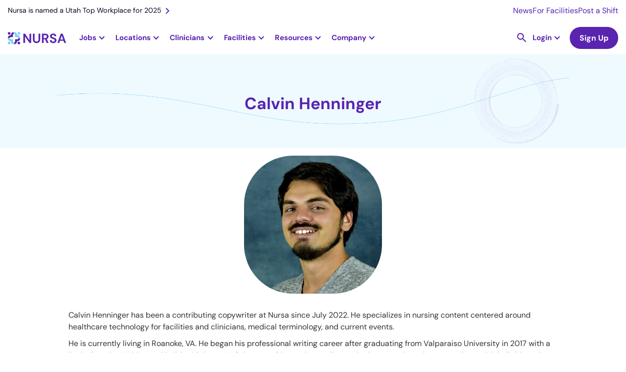

--- FILE ---
content_type: image/svg+xml
request_url: https://cdn.prod.website-files.com/636e7f8063d6538dea5ca1e4/65160cb543a62b395bb5c5f4_facilities.svg
body_size: 72
content:
<svg width="32" height="32" viewBox="0 0 32 32" fill="none" xmlns="http://www.w3.org/2000/svg">
<g id="facilities">
<path id="facilities_2" fill-rule="evenodd" clip-rule="evenodd" d="M16.0004 8.7273V2.90912H30.5459V29.0909H1.45499V8.7273H16.0004ZM24.7277 26.1818H27.6368V23.2728H24.7277V26.1818ZM24.7277 20.3637H27.6368V17.4546H24.7277V20.3637ZM24.7277 14.5455H27.6368V11.6364H24.7277V14.5455ZM24.7277 8.7273H27.6368V5.81821H24.7277V8.7273ZM18.9095 26.1818H21.8186V23.2728H18.9095V26.1818ZM18.9095 20.3637H21.8186V17.4546H18.9095V20.3637ZM18.9095 14.5455H21.8186V11.6364H18.9095V14.5455ZM18.9095 8.7273H21.8186V5.81821H18.9095V8.7273ZM4.36408 26.1818H16.0004V23.2728H13.0914V20.3637H16.0004V17.4546H13.0914V14.5455H16.0004V11.6364H4.36408V26.1818ZM7.27317 14.5455H10.1823V17.4546H7.27317V14.5455ZM7.27317 20.3637H10.1823V23.2728H7.27317V20.3637Z" fill="#5924B0"/>
</g>
</svg>


--- FILE ---
content_type: image/svg+xml
request_url: https://cdn.prod.website-files.com/636e7f8063d6538dea5ca1e4/63a9ea35f3ba3785b4ff5619_abstract-line.svg
body_size: 20848
content:
<svg width="1351" height="1208" viewBox="0 0 1351 1208" fill="none" xmlns="http://www.w3.org/2000/svg">
<path fill-rule="evenodd" clip-rule="evenodd" d="M916.907 1145.66C898.421 1162.04 877.618 1180.47 856.082 1192.6C836.824 1203.37 818.763 1208.06 801.213 1207.22C796.239 1206.98 791.537 1206.33 786.693 1205.12C783.787 1204.46 780.879 1203.51 777.971 1202.57C771.048 1200.28 764.117 1197.15 756.626 1192.93C742.894 1185.31 729.558 1175.34 716.777 1165.64L716.498 1165.37C715.851 1165.01 715.203 1164.52 714.554 1164.04C714.23 1163.79 713.906 1163.55 713.582 1163.32C700.523 1153.49 688.854 1144.75 676.37 1137.81C669.573 1133.99 662.919 1130.87 656.547 1128.57C649.76 1126.14 643.118 1124.54 636.343 1123.76C624.592 1122.47 612.029 1123.39 597.827 1126.95C584.867 1130.22 571.23 1135.28 560.21 1139.5L557.455 1140.49C544.645 1145.42 531.283 1150.34 518.043 1153.2C502.598 1156.63 486.581 1157.58 470.408 1156.04C454.511 1154.51 438.874 1150.9 423.497 1145.08C408.675 1139.54 394.254 1132.2 380.372 1123.06C366.212 1113.78 352.869 1102.85 340.759 1090.52C329.345 1078.88 318.471 1065.72 308.418 1051.45C299.204 1038.42 290.252 1023.58 281.844 1007.65C267.269 979.752 254.462 948.258 242.996 911.374C240.732 904.218 238.466 896.785 236.481 889.903L235.913 887.838C231.378 872.56 226.563 856.732 220.925 841.738C216.837 830.871 212.899 821.52 208.693 813.275C195.793 787.713 179.051 765.629 160.083 741.355C150.18 728.738 142.229 718.452 134.275 707.751C102.737 665.086 76.0002 618.109 54.7672 568.193C33.5333 518.14 18.3594 465.696 9.67127 412.375C7.49485 398.459 5.59364 384.402 4.24599 370.48C2.15908 350.079 1.03488 329.12 0.877617 308.153C0.80727 298.773 0.884419 290.634 1.10482 283.183C1.88652 258.484 4.31955 232.946 16.8742 212.435C22.3342 203.704 29.3218 196.064 37.8392 189.793C45.6702 184.078 54.8896 179.319 65.0842 175.656C85.8857 168.051 109.073 165.394 126.881 163.881C174.922 159.796 218.418 157.538 260.13 156.949C267.312 156.758 274.771 156.702 281.954 156.648L286.926 156.611L287.132 156.608C308.062 156.313 329.537 156.011 350.73 154.615C376.686 152.765 398.902 149.563 418.481 144.726C441.783 139.033 466.441 129.882 493.97 116.846C518.885 105.072 544.059 91.0883 566.206 78.7827C567.306 78.1541 568.44 77.5253 569.574 76.8964C570.71 76.2668 571.846 75.6371 572.947 75.0076L573.222 74.8676C574.391 74.2383 575.56 73.5745 576.729 72.9108C577.898 72.2465 579.068 71.5823 580.238 70.9525C612.842 53.0507 651.644 32.7573 691.048 19.0809C733.758 4.13806 772.255 -1.66855 808.605 1.09371C825.191 2.34874 841.513 5.26123 858.264 10.1017C873.491 14.4018 889.143 20.0782 905.774 27.4025C936.82 41.1024 967.48 58.8056 997.17 75.9644L997.448 76.1001L998.139 76.5006C1028.77 94.2433 1063.48 114.347 1098.96 129.552C1114.76 136.055 1128.89 140.915 1142.31 144.539C1155.46 148.027 1169.44 150.957 1182.58 153.618L1183.13 153.751C1183.98 153.926 1184.82 154.1 1185.66 154.274C1203.54 157.964 1221.85 161.742 1238.9 167.542C1248.74 170.917 1257.33 174.577 1265.1 178.795C1273.83 183.419 1281.61 188.741 1288.84 195.17C1303.3 207.891 1315.58 224.49 1325.4 244.695C1333.82 262.151 1340.05 282.245 1344.22 304.147C1347.68 323.158 1349.76 342.179 1350.17 360.799C1350.59 379.557 1349.49 398.74 1347.01 418.071C1343.88 442.235 1338.27 467.935 1329.64 496.693C1320.88 525.866 1310.05 555.054 1296.75 586.192C1285.21 612.902 1272.56 639.759 1256.77 671.053C1241.25 701.38 1230.24 725.328 1223.11 750.625C1219.34 763.759 1216.82 777.159 1215.26 791.241C1213.72 805.737 1213.42 821.051 1214.24 838.151C1215.53 862.833 1219.18 889.982 1225.36 921.112C1230.81 948.384 1237.64 975.371 1244.89 1002.77C1245.32 1004.28 1245.74 1005.8 1246.17 1007.45L1246.31 1007.86C1246.74 1009.51 1247.17 1011.17 1247.59 1012.68C1249.44 1019.15 1251.29 1026.31 1253.14 1033.88C1257.98 1052.88 1261.01 1070.24 1261.95 1085.55C1263.05 1102.78 1261.64 1117.83 1257.73 1130.27C1253.14 1144.93 1245.22 1156.3 1234.22 1164.11C1226.94 1169.27 1218.4 1172.5 1209.15 1173.68C1200.87 1174.7 1191.89 1173.94 1182.2 1171.53C1180.26 1171 1178.05 1170.32 1175.97 1169.65C1169.19 1167.49 1162.26 1164.37 1155.32 1160.7C1147 1156.21 1138.81 1150.89 1131.17 1144.74C1127.06 1141.42 1122.96 1137.99 1118.94 1134.63C1118.33 1134.13 1117.73 1133.62 1117.13 1133.12L1116.85 1132.85C1116.22 1132.37 1115.63 1131.86 1115.04 1131.34C1114.45 1130.83 1113.86 1130.32 1113.24 1129.84C1112.51 1129.23 1111.78 1128.61 1111.05 1127.99C1100.76 1119.28 1089.31 1109.6 1077.53 1101.97C1074.75 1100.19 1072.11 1098.56 1069.48 1097.06C1066.56 1095.29 1063.51 1093.79 1060.46 1092.44C1059.77 1092.03 1059.08 1091.76 1058.38 1091.49L1058.38 1091.49C1058.11 1091.35 1057.83 1091.25 1057.55 1091.15C1057.28 1091.05 1057 1090.95 1056.72 1090.81C1050.21 1088.24 1044.12 1086.63 1037.9 1085.71C1026.83 1084.14 1016.06 1084.63 1005.17 1087.47C995.106 1090.03 985.192 1094.24 974.603 1100.53C954.386 1112.41 934.626 1129.94 917.061 1145.52L916.907 1145.66ZM757.308 1191.69C764.659 1195.77 771.59 1198.89 778.376 1201.19C781.145 1202.13 783.914 1202.94 786.543 1203.47C791.109 1204.54 795.673 1205.19 800.371 1205.44C818.061 1206.54 835.845 1201.86 854.966 1191.23C875.875 1179.49 895.773 1161.96 915.122 1144.84L916.357 1143.73C934.745 1127.45 953.82 1110.62 973.625 1099.02C984.489 1092.59 994.679 1088.24 1004.47 1085.82C1015.77 1082.84 1026.68 1082.34 1037.75 1084.05C1044.25 1084.97 1050.61 1086.72 1057.13 1089.43C1057.47 1089.56 1057.78 1089.7 1058.09 1089.83C1058.41 1089.97 1058.72 1090.11 1059.06 1090.24C1059.34 1090.38 1059.65 1090.51 1059.97 1090.65C1060.28 1090.78 1060.59 1090.92 1060.87 1091.05C1063.78 1092.41 1066.83 1093.91 1070.02 1095.68C1072.65 1097.17 1075.57 1098.95 1078.34 1100.72C1090.56 1108.63 1102.24 1118.47 1114.19 1128.73C1119.62 1133.38 1126.01 1138.85 1132.13 1143.63C1139.77 1149.64 1147.82 1154.96 1156 1159.45C1162.8 1163.13 1169.59 1165.97 1176.1 1168.13C1178.18 1168.8 1180.11 1169.34 1182.05 1169.88C1191.46 1172.29 1200.45 1173.05 1208.45 1172.03C1217.42 1170.99 1225.69 1167.76 1232.97 1162.74C1253.17 1148.38 1262.37 1122.37 1260.02 1085.28C1259.07 1069.57 1256.04 1052.21 1251.2 1033.76C1249.5 1027.43 1247.65 1020.4 1245.66 1012.56L1244.38 1007.6L1243.1 1002.64C1236.27 977.036 1229.3 949.499 1223.42 920.988C1217.25 890.41 1213.59 863.262 1212.3 837.751C1211.48 821.342 1211.78 806.027 1213.33 790.704C1214.88 776.621 1217.54 763.22 1221.31 749.673C1224.67 737.233 1229.41 724.506 1235.38 710.805C1240 700.148 1245.71 688.242 1254.97 669.825C1270.62 638.946 1283.26 611.951 1294.8 585.103C1308.38 553.273 1319.07 524.086 1327.56 495.881C1336.19 467.123 1341.8 441.561 1344.93 417.397C1347.41 398.203 1348.38 379.021 1347.96 360.264C1347.54 341.23 1345.46 322.209 1342.01 303.888C1337.98 282.122 1331.75 262.305 1323.33 244.849C1314.07 224.778 1301.92 208.177 1287.32 195.458C1280.37 189.44 1272.6 184.119 1263.72 179.219C1255.95 175.139 1247.36 171.479 1237.67 168.103C1219.84 162.044 1200.67 158.192 1182.17 154.477L1182.03 154.449L1181.48 154.315C1168.34 151.655 1154.36 148.725 1141.08 145.238C1126.96 141.344 1112.69 136.484 1097.59 130.252C1062.67 115.754 1028.96 96.2801 996.352 77.3499L994.825 76.3957C965.69 59.5088 935.446 42.0783 904.955 28.6502C887.908 21.191 872.394 15.5136 857.721 11.3472C840.555 6.50996 824.372 3.5964 808.339 2.47517C772.126 -0.426018 733.907 5.51649 691.472 20.3193C651.518 34.4136 613.128 54.428 580.799 72.1898L577.498 74.0079C575.205 75.3126 572.79 76.6183 570.374 77.924C569.167 78.5768 567.959 79.2295 566.767 79.8821C544.621 92.3256 519.447 106.309 494.532 118.084C467.003 131.119 442.207 140.272 418.767 146.103C398.499 151.083 376.283 154.285 350.741 155.994C328.098 157.543 305.308 157.852 281.964 158.027C274.781 158.081 267.322 158.137 260.141 158.329C218.566 158.917 174.932 161.175 127.029 165.259C109.221 166.772 86.1733 169.566 65.5089 177.032C55.1761 180.696 46.233 185.453 38.6773 191.028C30.297 197.161 23.4465 204.661 17.9865 213.393C5.56787 233.626 3.13376 259.027 2.34998 283.449C1.46016 312.149 2.50826 341.386 5.35101 370.472C6.83782 384.531 8.87714 398.586 11.1896 412.226C19.7385 465.409 34.9125 517.853 56.1454 567.769C77.099 617.273 103.834 664.112 135.513 707.052C143.467 717.753 151.418 728.039 161.321 740.656C179.589 763.694 197.028 786.6 210.07 812.713C214.418 821.371 218.356 830.722 222.303 841.314C227.251 854.592 231.459 868.407 235.573 881.914C236.147 883.8 236.72 885.68 237.292 887.552L237.859 889.479C238.425 891.268 238.956 893.057 239.488 894.847C240.019 896.636 240.551 898.425 241.117 900.214L241.259 900.765C241.844 902.794 242.477 904.822 243.102 906.822C243.537 908.215 243.967 909.594 244.374 910.95C255.7 947.559 268.367 978.916 283.083 1007.08C291.491 1023.02 300.303 1037.72 309.518 1050.75C319.571 1065.02 330.305 1078.05 341.72 1089.69C353.69 1101.74 366.757 1112.68 380.777 1121.81C394.382 1130.82 408.665 1138.16 423.348 1143.57C438.448 1149.38 454.223 1152.99 469.844 1154.53C486.154 1155.92 502.033 1154.98 516.927 1151.69C530.993 1148.55 545.044 1143.34 558.543 1138.28L558.957 1138.13C560.05 1137.73 561.154 1137.31 562.27 1136.9C573.108 1132.84 584.973 1128.4 596.849 1125.44C611.327 1121.88 624.027 1120.82 635.78 1122.25C642.692 1123.02 649.612 1124.76 656.814 1127.33C663.324 1129.63 670.254 1132.75 677.191 1136.7C689.675 1143.64 701.482 1152.38 714.402 1162.21C715.05 1162.58 715.698 1163.06 716.347 1163.55C716.671 1163.79 716.995 1164.03 717.319 1164.26C730.656 1174.37 743.713 1184.06 757.308 1191.69ZM800.922 1155.14C809.228 1154.23 817.104 1152.34 825.253 1149.19C832.98 1146.17 840.56 1142.32 848.415 1137.62C864.263 1127.79 880.233 1115.29 895.499 1103.07L896.9 1101.93C915.108 1087.44 934.018 1072.53 953.385 1062.11C964.051 1056.4 974.025 1052.39 983.869 1049.92C994.699 1047.31 1005.26 1046.67 1016.26 1047.85C1041.51 1050.9 1063.17 1065.23 1083.99 1079.14C1090.08 1083.18 1097.02 1087.77 1103.53 1091.66C1112.44 1097.08 1130.27 1106.51 1150.16 1109.46C1168.21 1112 1183.83 1108.65 1196.3 1099.27C1206.38 1091.59 1213.91 1080.84 1218.32 1067.3C1222.18 1055.45 1223.76 1041.65 1223.22 1026.04C1222.69 1011.69 1220.18 995.806 1215.68 977.688C1213.5 968.84 1211.18 960.274 1207.99 948.76L1206.11 941.598C1193.35 894.415 1180.3 845.546 1175 796.338C1171.82 766.672 1172.05 740.92 1175.95 715.423C1179.3 693.025 1185.19 670.326 1195.53 639.856C1217.86 573.696 1233.54 522.782 1246.42 474.422C1252.73 450.876 1259.02 425.783 1259.68 400.732C1259.38 398.764 1259.37 397.075 1259.36 395.668C1259.38 379.627 1257.44 365.149 1253.25 351.109C1251.94 346.617 1250.36 342.266 1248.5 337.778C1246.63 333.148 1244.48 328.662 1242.05 323.755C1240.32 320.354 1238.46 316.953 1236.48 313.325L1236.05 312.543C1228.48 299.233 1218.94 286.218 1207.72 273.779C1196.49 261.059 1182.87 248.497 1167.28 236.232C1156.37 227.59 1143.21 220.653 1127.25 215.004C1113.4 210.183 1099.14 206.772 1083.19 203.092C1074.02 201.05 1063.72 198.595 1053.97 195.854C1043.24 192.839 1032.22 189.122 1020.49 184.145C996.403 174.344 972.841 161.945 949.964 149.905L948.934 149.363L946.672 148.255C922.906 135.769 898.293 122.868 873.561 113.063C860.135 107.676 847.424 103.691 834.86 100.549C821.45 97.2722 808.332 95.4006 794.519 94.8007C766.329 93.605 736.778 98.7515 704.038 110.676C673.124 122.024 643.37 137.584 618.534 151.419L609.694 156.41L604.643 159.263L602.929 160.211L602.927 160.212C581.293 172.183 559.007 184.515 536.577 195.513C508.921 209.088 484.058 219.265 460.58 226.336C440.478 232.537 417.97 237.49 391.793 241.485C369.978 244.885 347.593 247.305 325.911 249.578L321.969 250.03C319.857 250.186 317.745 250.483 315.634 250.781L315.493 250.782C313.1 251.081 310.566 251.381 308.031 251.541C285.112 254.083 261.951 257.119 239.465 260.066L238.496 260.193C237.272 260.354 236.05 260.514 234.83 260.673L225.54 261.869C219.753 262.608 213.865 263.369 207.936 264.135L207.908 264.139L207.888 264.142C198.256 265.386 188.521 266.644 178.946 267.847C163.319 269.652 146.712 272.169 131.393 277.49C114.107 283.529 101.775 292.487 93.5532 304.649C88.9543 311.438 85.3522 319.626 82.7501 329.636C80.4225 338.659 79.2241 347.955 78.3022 356.545C76.6046 374.428 75.7534 392.445 75.8853 410.032C75.9792 422.555 76.5012 435.778 77.4668 451.811C79.3032 471.215 82.5527 491.172 87.3511 510.976C91.8591 529.656 97.7803 548.889 104.831 568.395C117.916 603.474 134.952 639.227 157.078 677.475C163.93 689.243 171.067 701.431 179.041 712.628C182.458 717.386 185.733 721.865 188.722 725.923L189.719 727.322L190.005 727.716L190.005 727.716C203.014 745.646 216.426 764.131 227.762 783.602C233.188 793.13 237.761 801.679 242.055 810.652C249.351 825.372 256.092 841.08 261.829 854.545C263.86 859.312 265.706 863.538 267.394 867.403L267.394 867.404L267.398 867.412C268.689 870.367 269.887 873.111 271.005 875.724C286.057 909.944 301.354 939.378 317.755 965.708C327.025 980.554 336.712 994.552 346.67 1007.28C356.772 1020.29 367.999 1033.01 380.067 1045.16C386.454 1051.45 393.264 1057.59 400.211 1063.31C417.791 1077.81 436.478 1089.49 455.847 1098.21C469.702 1104.43 483.828 1109.11 497.799 1112.1C512.477 1115.23 526.857 1116.39 540.801 1115.58C553.292 1114.94 566.033 1112.61 578.405 1110.33L579.79 1110.08L582.182 1109.64L583.215 1109.45C604.706 1105.4 627.015 1101.2 650.2 1104.63C672.628 1107.98 692.997 1118.52 712.66 1128.78L712.943 1128.92L717.611 1131.42L722.28 1133.92C734.303 1140.16 747.313 1146.39 760.307 1150.52C775.276 1154.91 788.251 1156.5 800.922 1155.14ZM382.319 1044.87C371.104 1033.69 359.877 1020.97 349.065 1007.12C339.247 994.393 329.56 980.394 320.291 965.689C304.317 939.919 289.02 910.485 273.683 875.844C272.706 873.579 271.691 871.26 270.633 868.841L270.633 868.841C268.743 864.52 266.714 859.881 264.507 854.666L262.931 851.16L262.93 851.019C257.194 837.695 251.173 823.951 244.732 810.632C240.152 801.098 235.436 792.269 230.298 783.583C218.962 764.113 205.551 745.628 192.542 727.699L192.255 727.303L191.258 725.904C188.268 721.705 184.993 717.227 181.577 712.609C173.604 701.553 166.752 689.785 159.756 677.595C137.63 639.348 120.596 603.876 107.652 568.796C100.606 549.853 94.6844 530.62 90.1732 511.517C85.5157 491.712 82.1252 471.757 80.4308 452.492C77.5175 420.995 77.6995 388.912 80.8436 357.229C81.7665 348.78 82.8251 339.626 85.1517 330.462C87.7548 320.593 91.217 312.547 95.817 305.899C104.04 293.877 116.233 285.202 133.096 279.166C148.133 273.847 164.742 271.471 180.368 269.665C188.789 268.607 197.293 267.507 205.766 266.411L205.771 266.41L205.778 266.409C212.883 265.49 219.967 264.574 226.962 263.687L234.283 262.788C258.211 259.513 283.972 256.224 309.454 253.36C312.153 252.98 314.911 252.714 317.616 252.454L317.619 252.454C319.144 252.307 320.653 252.161 322.125 251.998L323.392 251.848C344.933 249.576 369.29 247.001 393.215 243.304C418.549 239.455 441.056 234.503 462.144 228.153C485.902 220.939 510.766 210.763 538.281 197.189C562.427 185.329 586.703 171.92 611.398 158.086L620.237 153.095C644.932 139.261 674.404 123.562 705.459 112.354C738.06 100.571 767.611 95.4246 795.518 96.4817C808.626 97.0869 821.743 98.8178 835.576 102.091C847.151 104.818 859.438 108.666 873.993 114.326C898.301 123.993 922.206 136.337 948.66 150.35L950.301 151.223C971.825 162.666 996.118 175.581 1020.93 185.549C1032.8 190.384 1043.82 194.101 1054.55 197.257C1063.3 199.724 1072.9 202.044 1083.77 204.495L1086.87 205.175C1087.49 205.325 1088.11 205.474 1088.73 205.624L1090.06 205.945C1102.63 208.971 1115.57 212.088 1127.68 216.407C1143.5 221.917 1156.52 228.714 1167.43 237.356C1182.45 249.204 1196.07 261.766 1207.73 274.624C1219.24 287.623 1228.77 300.638 1235.91 313.248C1238.2 317.171 1240.2 320.814 1241.92 324.46C1244.35 329.226 1246.49 333.853 1248.22 338.343C1249.94 342.832 1251.53 347.182 1252.97 351.674C1256.87 365.153 1258.95 379.068 1259.06 393.982L1259.08 395.811C1259.09 397.359 1259.1 398.907 1258.97 400.596C1258.31 424.522 1252.29 448.91 1245.71 473.865C1232.83 522.224 1217.15 573.138 1194.82 639.298C1184.35 670.614 1178.32 693.173 1175.1 715.007C1171.35 740.644 1170.97 766.397 1174.16 796.203C1179.46 845.693 1192.65 894.702 1205.4 942.025L1207.14 948.625C1209.75 958.456 1212.08 967.303 1214.69 977.555C1219.19 995.673 1221.7 1011.27 1222.23 1025.62C1222.91 1041.09 1221.33 1054.75 1217.47 1066.46C1213.2 1079.72 1205.95 1090.19 1195.86 1097.86C1183.53 1107.1 1168.34 1110.45 1150.57 1107.91C1132.23 1105.23 1115.4 1096.92 1104.36 1090.25C1097.57 1086.08 1090.63 1081.63 1084.82 1077.73L1084.68 1077.59L1084.48 1077.45C1063.44 1063.58 1041.83 1049.34 1016.53 1046.16C1005.53 1044.83 994.826 1045.48 983.857 1048.23C974.152 1050.56 964.037 1054.57 953.09 1060.42C934.05 1070.59 915.58 1085.18 897.644 1099.35L897.641 1099.35L896.325 1100.39L894.924 1101.53L893.082 1102.98L893.079 1102.99C878.383 1114.61 863.192 1126.63 847.98 1135.93C840.126 1140.77 832.545 1144.49 824.959 1147.5C816.81 1150.66 808.934 1152.54 800.768 1153.45C788.096 1154.67 775.263 1153.22 761.281 1148.82C748.287 1144.7 735.418 1138.46 723.395 1132.36L723.391 1132.36C721.836 1131.53 720.281 1130.7 718.586 1129.86C717.03 1129.03 715.474 1128.2 713.777 1127.37C695.104 1117.52 673.885 1106.42 650.751 1102.94C627.053 1099.45 604.259 1103.71 582.31 1107.95C567.677 1110.73 554.451 1113.23 541.07 1113.89C527.408 1114.69 513.028 1113.54 498.35 1110.41C484.521 1107.56 470.395 1102.88 456.539 1096.51C437.594 1087.93 419.191 1076.53 401.894 1062.31C395.09 1056.87 388.565 1051.01 382.319 1044.87ZM835.655 1084.1C825.326 1091.38 811.404 1100.43 796.306 1106.46C773.73 1115.28 752.256 1117.31 727.27 1112.45C718.167 1110.9 709.057 1108.38 699.481 1105.74C697.968 1105.32 696.443 1104.9 694.905 1104.48L688.979 1102.79C679.44 1100.12 669.758 1097.45 659.792 1095.51C642.751 1092.26 626.136 1090.93 610.066 1089.64L608.837 1089.55L607.971 1089.41L607.371 1089.36C592.223 1088.19 575.138 1086.87 558.46 1083.58C533.327 1078.43 507.869 1068.38 482.52 1053.72C458.764 1039.91 435.847 1022.48 414.492 1001.88C396.044 984.277 378.448 964.94 360.397 942.577C359.492 941.434 358.575 940.281 357.651 939.118L357.624 939.085L357.623 939.083C353.8 934.273 349.845 929.296 345.982 924.225C327.774 900.277 308.673 872.442 287.8 839.14C283.276 832.107 278.459 824.356 273.493 816.028L273.346 815.741C265.608 803.108 257.578 790.044 249.407 777.414C244.155 769.378 238.32 760.624 232.05 751.441C230.125 748.736 227.993 745.703 225.74 742.498C222.019 737.207 217.968 731.445 213.975 725.906L211.059 721.746C201.149 707.975 190.946 693.63 181.751 679.133C173.286 665.784 167.55 650.828 163.869 640.761C153.561 612.427 146.897 589.258 142.699 567.945C139.116 551.675 137.262 535.248 137.142 519.241C137.081 511.165 137.456 503.375 138.261 495.437C140.425 476.239 144.32 457.173 149.952 438.96C152.764 429.276 156.574 418.143 164.725 408.852C170.874 401.883 179.344 396.628 190.564 392.794C199.764 389.65 209.652 387.856 219.298 386.105L220.223 385.937L221.375 385.785L221.808 385.781C254.503 380.056 287.183 372.311 316.119 365.316C318.933 364.669 321.775 363.993 324.631 363.315L324.635 363.314L324.645 363.311C328.36 362.429 332.101 361.54 335.842 360.697L336.131 360.695L349.52 357.566C373.563 352.05 399.334 346.088 425.096 338.972C453.594 331.259 477.908 323.433 499.479 315.195C553.696 294.598 605.114 266.234 657.387 236.422C693.576 215.815 732.659 196.486 773.314 194.45C783.692 193.795 794.081 194.438 804.765 195.945C814.294 197.315 824.262 199.548 835.247 202.783C854.296 208.412 872.398 215.973 891.554 223.975L891.556 223.976L892.954 224.559L899.32 227.252C907.856 230.938 916.827 234.764 925.794 238.158C935.484 241.835 942.136 244.237 948.063 246.067C951.821 247.193 955.579 248.318 959.193 249.445C959.915 249.656 960.602 249.867 961.288 250.078L961.288 250.078L961.289 250.078C961.976 250.289 962.662 250.501 963.385 250.712L964.542 251.136L964.877 251.237C984.719 257.257 1005.12 263.444 1022.84 275.071C1034.73 282.77 1047.61 289.451 1062.08 295.4C1074.67 300.642 1086.95 304.732 1097.8 308.256L1097.94 308.255L1097.94 308.255L1097.94 308.255C1100.11 308.96 1102.28 309.665 1104.3 310.37L1104.45 310.369C1105.1 310.597 1105.74 310.809 1106.37 311.016C1106.72 311.131 1107.06 311.244 1107.41 311.357C1108.39 311.674 1109.36 311.991 1110.38 312.344C1121.51 316.154 1132.94 320.972 1142.09 329.556C1152.4 339.719 1158.42 353.374 1160.28 371.099C1162.6 391.705 1157.86 413.229 1153.26 434.031L1151.86 440.675C1141.13 489.934 1132.87 542.347 1126.67 600.658C1123.84 627.503 1123.01 650.585 1123.9 673.364C1124.8 697.73 1127.87 722.369 1133.12 748.721C1140.61 786.594 1151.43 824.587 1161.94 861.283L1165.05 872.509L1165.06 872.797C1165.36 873.845 1165.67 874.888 1165.98 875.928L1166.02 876.082L1166.03 876.092C1167.47 880.998 1168.9 885.844 1170.24 890.786L1170.98 893.232C1171.14 893.819 1171.3 894.407 1171.47 894.996L1171.81 896.242L1171.87 896.471L1171.88 896.483L1171.88 896.5C1173.83 903.537 1175.83 910.762 1177.51 917.988C1181.67 934.687 1183.66 949.67 1183.91 963.658L1183.91 964.379C1184.02 978.079 1182.09 990.64 1178.14 1001.77C1173.62 1014.5 1166.63 1024.94 1157.17 1032.51C1146.42 1041.38 1132.75 1046.1 1116.75 1046.51C1105.07 1046.89 1092.65 1044.96 1079.64 1041.16C1077.62 1040.6 1075.6 1040.04 1073.57 1039.33L1070.97 1038.49C1066.72 1037.11 1062.2 1035.32 1056.31 1032.99L1055.93 1032.83C1054.89 1032.41 1053.88 1032 1052.9 1031.59L1052.89 1031.59C1051.54 1031.03 1050.24 1030.49 1048.98 1030L1048.58 1029.84C1030.48 1022.52 1011.8 1014.98 991.315 1013.27C988.14 1013.01 984.966 1012.89 981.793 1012.91C972.852 1012.98 963.92 1014.2 954.418 1016.43C942.901 1019.26 931.396 1023.53 919.183 1029.68C898.061 1040.07 877.688 1054.22 860.187 1066.75C857.607 1068.5 855.028 1070.39 852.45 1072.28L852.44 1072.29C847.42 1075.93 841.825 1079.87 835.655 1084.1ZM279.409 824.155L279.41 824.157L279.411 824.159C282.246 828.773 285.356 833.836 288.519 838.846C309.1 871.718 328.056 899.41 347.133 923.928C351.94 930.238 356.745 936.403 361.549 942.28C379.453 964.355 397.049 983.693 415.497 1001.29C436.852 1021.9 459.625 1039.32 483.236 1052.99C508.44 1067.66 533.897 1077.56 558.886 1082.71C574.416 1085.95 589.796 1087.15 605.959 1088.42L607.532 1088.55L609.552 1088.68L610.788 1088.78C626.711 1090.06 643.183 1091.4 660.218 1094.64C670.426 1096.55 680.642 1099.43 690.447 1102.19L690.995 1102.34L695.475 1103.61C706.748 1106.84 717.299 1109.79 727.84 1111.58C753.111 1115.87 774.297 1113.98 796.441 1105.16C810.389 1099.72 823.45 1091.25 835.502 1082.94C839.95 1079.88 844.541 1076.67 848.988 1073.47L853.004 1070.55C855.155 1068.95 857.307 1067.35 859.602 1065.74C878.106 1052.34 898.05 1038.63 918.598 1028.53C931.098 1022.23 942.747 1017.96 954.264 1015.14C964.054 1012.9 973.131 1011.68 982.072 1011.61C985.389 1011.58 988.707 1011.7 991.882 1011.97C1011.92 1013.63 1030.12 1020.93 1047.87 1028.05C1048.53 1028.31 1049.18 1028.58 1049.84 1028.84C1052.16 1029.83 1054.47 1030.82 1056.64 1031.67C1062.28 1033.94 1067.2 1035.78 1071.68 1037.33L1074.28 1038.18C1075.49 1038.51 1076.7 1038.9 1077.88 1039.28L1077.89 1039.28C1078.68 1039.53 1079.46 1039.78 1080.21 1040.01C1093.36 1043.8 1105.64 1045.58 1116.74 1045.21C1132.45 1044.81 1145.69 1040.24 1156.3 1031.65C1165.47 1024.22 1172.32 1014.08 1176.84 1001.5C1180.65 990.651 1182.58 978.234 1182.47 964.534L1182.47 963.813C1182.37 950.401 1180.24 935.563 1176.07 918.576C1175.77 917.429 1175.47 916.267 1175.16 915.086L1175.08 914.788C1173.28 907.897 1171.3 900.351 1168.8 891.373C1167.17 885.329 1165.39 879.141 1163.62 873.097L1163.32 872.089C1162.82 870.151 1162.27 868.258 1161.74 866.385C1161.31 864.92 1160.89 863.468 1160.5 862.015L1159.88 859.82C1149.55 823.805 1138.88 786.567 1131.53 749.166C1126.28 722.092 1123.21 697.454 1122.32 673.665C1121.28 650.742 1122.26 627.515 1125.08 600.67C1131.28 542.071 1139.54 489.658 1150.28 440.543L1151.67 433.898C1156.27 413.096 1160.87 391.718 1158.7 371.255C1156.69 353.531 1150.97 340.45 1140.94 330.863C1131.94 322.133 1120.08 317.607 1109.81 313.935C1107.44 313.092 1105.06 312.329 1102.57 311.528L1101.52 311.19C1101.01 311.027 1100.5 310.861 1099.98 310.691L1097.23 309.847C1086.39 306.322 1074.1 302.232 1061.37 296.992C1046.61 290.757 1033.87 283.93 1022.13 276.374C1003.64 264.439 982.189 258.114 963.158 252.502L963.157 252.502L962.966 252.445L959.352 251.319C957.272 250.616 955.105 249.959 952.923 249.297L952.916 249.295L952.911 249.293C951.151 248.759 949.383 248.223 947.642 247.657C940.704 245.546 933.328 242.861 925.229 239.749C916.261 236.211 907.291 232.528 898.61 228.844L893.981 226.859L892.535 226.252L892.534 226.252L892.534 226.252C872.815 217.974 854.153 210.14 834.682 204.373C823.697 201.139 813.873 198.905 804.488 197.533C793.805 196.027 783.705 195.526 773.325 196.036C732.96 198.214 694.164 217.397 658.119 237.858C635.571 250.574 607.567 266.36 580.27 280.41C550.531 295.631 524.228 307.51 499.923 316.634C477.921 325.164 453.461 332.846 425.396 340.556C401.448 347.007 377.88 352.554 355.063 357.923L355.06 357.924C353.743 358.234 352.428 358.543 351.116 358.852L349.676 359.151C346.556 359.896 343.42 360.641 340.285 361.385C334.015 362.875 327.745 364.364 321.603 365.852L316.277 367.19C285.614 374.631 253.798 382.224 221.823 387.8L221.39 387.803C212.46 389.313 201.225 391.272 191.011 394.665C180.078 398.353 171.753 403.607 165.747 410.43C157.882 419.431 154.071 430.42 151.113 439.961C145.625 458.173 141.584 476.952 139.564 496.004C137.281 518.519 138.612 542.161 143.711 568.226C147.906 589.106 154.569 612.275 164.878 640.753C168.854 651.684 174.441 665.919 182.613 678.694C191.808 693.191 201.867 707.537 211.777 721.308L214.693 725.468C215.647 726.8 216.598 728.126 217.544 729.445L217.544 729.446L217.549 729.453C222.817 736.797 227.948 743.951 232.768 751.003C239.038 760.186 244.872 768.94 250.126 777.121C258.297 789.751 266.327 802.814 274.065 815.447L274.212 815.735C275.778 818.245 277.529 821.096 279.401 824.142L279.405 824.149L279.409 824.155ZM723.546 1064.9C734.001 1063.64 744.149 1060.63 754.723 1055.56C763.535 1051.23 772.485 1045.73 782.892 1038.01C789.195 1033.41 795.789 1028.22 802.234 1022.89C804.546 1020.96 807.135 1018.95 810 1016.74L810.011 1016.73C811.318 1015.72 812.682 1014.66 814.103 1013.55C846.782 988.186 897.263 958.433 952.849 960.806C967.446 961.431 981.912 964.26 995.788 967.094C996.526 967.235 997.301 967.376 998.076 967.517C998.851 967.658 999.626 967.799 1000.36 967.94C1009.07 969.638 1018.08 971.333 1027.08 972.44C1048.32 974.778 1078.23 973.672 1099.32 955.449C1107.52 948.19 1113.93 938.742 1118.42 927.4C1122.32 917.53 1124.45 905.911 1124.65 893.719C1124.89 885.786 1124.23 877.42 1122.69 868.325C1121.92 863.191 1120.84 857.764 1119.47 852.047C1117.97 845.457 1116.2 839.125 1114.51 833.048C1113.98 831.148 1113.46 829.272 1112.95 827.421C1107.35 808.076 1101.16 788.148 1095.27 769.54C1088.63 748.293 1081.22 724.261 1074.56 700.812C1067.6 676.19 1062.28 654.346 1058.14 633.668C1057.23 629.301 1056.43 624.934 1055.64 620.657L1055.61 620.505C1055.48 619.806 1055.35 619.109 1055.23 618.415C1052.15 600.961 1049.96 584.38 1048.36 567.796C1045.96 542.112 1045.19 518.177 1045.6 494.968C1046.15 469.262 1048.62 445.009 1053.01 420.89C1053.29 419.566 1053.58 418.095 1053.71 416.772L1053.71 416.625C1053.86 415.963 1053.96 415.265 1054.07 414.566C1054.17 413.868 1054.28 413.169 1054.42 412.507L1054.56 411.772C1057.82 394.71 1061.08 377.061 1058.01 360.194C1057.93 359.681 1057.81 359.167 1057.7 358.654C1057.59 358.141 1057.47 357.628 1057.39 357.114C1055.41 348.023 1051.96 340.559 1047.21 335.16C1042.75 330.2 1037.27 326.569 1030.76 324.415C1017.47 320.109 1001.12 322.14 989.934 324.134C976.686 326.436 959.313 329.063 941.771 328.754C923.048 328.307 906.954 324.609 892.75 317.372C879.433 310.569 865.237 304.36 850.603 298.742C850.449 298.682 850.297 298.624 850.147 298.567C849.961 298.496 849.777 298.428 849.595 298.36C849.38 298.281 849.167 298.203 848.956 298.125C848.102 297.813 847.283 297.513 846.464 297.157L846.168 297.013C845.416 296.743 844.675 296.473 843.939 296.204C843.299 295.969 842.663 295.735 842.027 295.501C840.66 294.997 839.294 294.494 837.891 293.99C822.079 288.528 807.313 285.114 793.153 283.751C777.518 282.253 762.639 283.246 747.631 286.736C725.119 292.046 703.097 303.667 682.55 315.424C625.459 348.311 577.74 372.902 532.492 392.776C490.622 411.155 446.087 427.938 391.977 445.528L391.672 445.629L391.671 445.629L391.666 445.63C354.69 457.78 312.758 471.558 271.382 481.388C270.94 481.391 270.646 481.541 270.353 481.69C270.059 481.839 269.764 481.841 269.47 481.843L268.881 481.994L268.031 482.201C257.7 484.711 247.021 487.305 238.6 492.943C232.88 496.805 228.343 501.098 224.687 504.944C216.789 513.081 210.511 521.059 205.265 529.177C193.463 547.33 187.286 568.82 187.455 591.437C187.499 597.312 187.832 602.303 188.453 606.557C189.078 611.252 190.145 615.944 191.507 620.634C193.928 628.988 197.676 637.478 202.456 645.961C216.642 670.382 233.613 692.726 251.47 715.357C252.437 716.598 253.442 717.84 254.446 719.081C255.45 720.321 256.454 721.562 257.422 722.803L257.57 722.949C259.057 724.7 260.397 726.452 261.737 728.205C262.967 729.73 264.199 731.284 265.442 732.853L265.458 732.874L265.459 732.875L265.462 732.878L265.462 732.878L265.462 732.878C267.067 734.904 268.694 736.957 270.367 739.009C272.301 741.491 274.273 744.01 276.245 746.528C278.217 749.047 280.189 751.566 282.124 754.048L283.017 755.216C285.398 758.283 287.779 761.349 290.308 764.415C295.787 771.458 300.965 778.03 305.919 784.318L305.922 784.321L305.928 784.329C308.777 787.945 311.552 791.467 314.268 794.931C338.076 825.008 358.453 849.53 378.224 871.853C402.009 898.699 424.738 922.321 448.042 944.031C489.603 982.787 531.533 1011.7 572.644 1029.75C602.664 1042.89 633.826 1051.18 663.063 1058.15L663.654 1058.3L665.152 1058.63C683.262 1062.68 704.058 1067.33 723.546 1064.9ZM189.93 606.987C186.185 579.256 192.024 552.041 206.304 530.05C211.694 521.638 218.121 513.806 225.58 506.112C228.797 502.71 233.186 498.271 239.199 494.26C247.698 488.57 258.496 485.981 269.056 483.448L269.628 483.311C269.923 483.308 270.364 483.158 270.657 483.009C270.951 482.86 271.246 482.858 271.541 482.856C313.061 472.878 354.992 459.101 391.967 446.951L392.282 446.848C446.832 428.961 491.661 412.175 533.09 393.946C578.339 374.073 626.058 349.481 683.442 316.445C702.519 305.287 725.128 293.221 748.081 287.908C762.647 284.421 777.38 283.429 793.015 284.927C807.175 286.29 821.793 289.705 837.31 295.17C841.275 296.538 844.687 297.801 848.312 299.142C848.875 299.351 849.444 299.561 850.021 299.774C864.212 305.249 878.408 311.458 892.167 318.258C906.666 325.493 922.908 329.336 941.926 329.781C959.027 330.24 975.959 327.763 990.384 325.158C1002.31 323.013 1017.77 321.281 1030.78 326.03C1037.13 328.039 1042.31 331.525 1046.48 336.194C1051.09 341.446 1054.38 348.618 1056.37 357.563C1056.4 357.75 1056.44 357.947 1056.48 358.149C1056.52 358.342 1056.56 358.539 1056.6 358.736C1056.67 359.139 1056.75 359.543 1056.83 359.909C1059.75 376.777 1056.2 395.016 1053.08 411.049C1052.66 413.402 1052.09 416.343 1051.52 419.285C1047.28 442.816 1044.81 467.069 1044.12 493.658C1043.55 516.133 1044.47 540.066 1046.88 566.632C1048.48 583.51 1050.67 600.384 1053.9 618.131C1054.82 623.412 1055.89 628.838 1056.97 634.117C1061.1 654.648 1066.42 676.639 1073.39 701.261C1079.14 721.633 1085.49 742.295 1091.83 762.369L1094.24 769.988C1100.13 788.596 1106.18 808.526 1111.92 827.87C1114.04 835.05 1116.46 843.698 1118.44 852.348C1119.81 857.919 1120.74 862.906 1121.51 867.894C1122.74 875.375 1123.24 882.421 1123.29 889.323L1123.31 892.408C1123.11 904.012 1120.98 915.484 1117.08 925.647C1112.74 936.842 1106.47 946.142 1098.42 953.252C1077.62 971.326 1048.3 972.428 1027.21 970.089C1016.58 968.847 1005.96 966.87 996.065 964.742L994.405 964.423L994.404 964.423C980.912 961.836 967.142 959.196 952.979 958.455C897.246 956.083 846.324 985.986 813.498 1011.49C811.088 1013.4 808.91 1015.11 806.905 1016.68L806.88 1016.7C804.993 1018.18 803.26 1019.54 801.629 1020.84L799.872 1022.32C794.158 1026.91 788.15 1031.66 782.287 1035.96C771.878 1043.53 762.93 1049.18 754.265 1053.36C743.985 1058.43 733.985 1061.44 723.528 1062.55C702.911 1065.05 680.91 1059.78 663.191 1055.51C635.873 1048.96 604.123 1040.97 572.92 1027.25C531.809 1009.2 489.879 980.288 448.466 941.677C425.311 920.114 402.435 896.492 378.797 869.645C359.77 848.198 339.54 823.675 314.988 792.723C307.547 783.232 299.511 773.011 291.03 762.353C290.761 762.012 290.491 761.67 290.22 761.326L289.621 760.567L289.617 760.562C287.517 757.902 285.355 755.163 283.291 752.424L282.249 751.11C280.39 748.776 278.532 746.405 276.673 744.034L276.672 744.032L276.67 744.03L276.669 744.029C274.808 741.656 272.948 739.283 271.088 736.947C270.345 736.071 269.638 735.159 268.931 734.246L268.93 734.245C268.223 733.333 267.516 732.42 266.773 731.545L266.328 731.108C264.989 729.502 263.649 727.75 262.458 726.143C259.185 722.055 255.613 717.529 252.339 713.294C234.629 690.662 217.512 668.466 203.474 644.044C198.844 636 195.245 627.803 192.828 619.89C191.323 615.789 190.405 611.389 189.93 606.987ZM697.729 982.051C706.931 979.752 715.969 975.374 725.433 968.465C734.158 962.007 742.428 954.513 749.515 947.77L749.663 947.62L749.932 947.37C755.31 942.353 760.834 937.202 766.649 932.479C796.946 907.725 836.544 894.049 875.359 894.799C885.12 895.021 894.887 896.125 903.483 897.097L903.629 897.114C904.048 897.157 904.466 897.2 904.882 897.244L906.423 897.404C916.063 898.41 925.024 899.344 933.979 899.413C950.337 899.588 973.363 896.739 989.906 881.899C993.45 878.602 996.693 874.861 999.338 870.679C1001.69 867.094 1003.6 863.363 1005.2 859.338C1008.41 851.138 1010.28 842.056 1010.5 832.838L1010.49 830.906L1010.47 828.973C1010.35 811.879 1005.76 795.116 1001.64 780.728C997.061 765.303 991.878 748.395 986.094 730.601C985.638 729.191 985.181 727.819 984.725 726.447C984.268 725.076 983.812 723.705 983.356 722.297C982.289 718.886 981.072 715.179 979.854 711.471L979.694 710.978C966.35 670.056 952.577 627.815 943.967 585.536C939.337 562.976 936.652 542.036 935.757 521.826C934.693 498.942 935.724 477.826 938.99 457.287C939.227 455.268 939.572 453.247 939.931 451.136L939.934 451.122C939.997 450.749 940.061 450.374 940.125 449.995C941.692 440.767 943.257 431.39 943.187 422.026C943.143 416.229 942.513 411.476 941.14 406.879C940.682 405.247 940.224 403.764 939.62 402.43C938.406 399.169 936.896 396.208 935.093 393.694C932.54 390.294 929.545 387.492 926.112 385.734C920.289 382.508 913.143 381.372 904.079 382.183C897.392 382.828 889.673 384.521 879.734 387.717C855.407 395.481 824.09 403.148 796.496 391.761C791.872 389.863 787.394 387.518 783.064 385.172C777.39 382.093 771.27 378.868 764.711 376.688C750.998 372.331 735.689 373.189 718.189 379.267C702.912 384.435 688.401 392.571 673.597 401.304C587.43 451.005 495.848 492.422 401.368 524.199C383.57 530.279 364.137 536.37 341.882 542.929L341.241 543.127L340.631 543.314L339.413 543.689L339.403 543.692C332.586 545.786 324.982 548.122 317.852 550.691C307.769 554.483 299.918 558.406 292.815 563.068C285.122 568.18 278.629 574.769 273.924 581.94C268.778 589.708 266.017 598.202 265.782 606.528L265.789 607.569C265.876 619.163 271.012 629.827 275.839 639.007C291.363 666.837 312.667 692.097 331.57 714.401L332.74 715.783L332.741 715.783C379.035 770.453 426.994 827.088 481.338 877.389C508.889 902.899 534.318 923.073 559.121 938.941C573.613 948.198 588.246 956.264 602.569 962.697C617.937 969.717 633.741 975.396 649.384 979.441C663.09 982.905 680.662 986.341 697.729 982.051ZM938.781 449.262L938.784 449.559C938.495 450.751 938.355 451.941 938.216 453.131L938.217 453.28C938.147 453.875 938.04 454.47 937.933 455.066C937.826 455.661 937.719 456.256 937.649 456.852C934.24 478.134 933.208 499.25 934.418 521.688C935.308 541.303 937.993 562.242 942.778 585.693C951.424 628.143 965.274 670.702 978.667 711.778C980.647 718.006 982.778 724.531 984.906 730.758L984.907 730.907C989.471 744.697 995.259 762.938 1000.45 781.034C1005.18 797.499 1009.78 815.005 1009.16 832.699C1008.93 841.62 1007.07 850.702 1003.86 858.753C1002.25 862.63 1000.35 866.361 998.291 869.795C995.643 873.68 992.697 877.418 989.152 880.567C973.055 895.255 950.325 897.953 934.116 897.777C924.599 897.7 915.075 896.73 905.848 895.61L904.062 895.475L903.339 895.395C894.744 894.44 885.191 893.379 875.644 893.161C836.679 892.116 796.784 905.942 766.044 931.146C761.645 934.719 757.413 938.62 753.223 942.482L753.221 942.484L753.218 942.486L753.216 942.488C751.778 943.814 750.344 945.135 748.91 946.437L748.763 946.587C740.494 954.378 732.963 961.273 724.829 967.131C715.363 973.892 706.475 978.418 697.57 980.566C680.798 984.705 663.525 981.416 650.265 977.948C634.622 973.903 618.967 968.223 603.598 961.203C589.423 954.62 574.792 946.702 560.299 937.446C535.198 921.431 509.918 901.256 482.815 876.04C429.518 826.797 381.967 770.675 335.916 716.324L335.896 716.301L333.196 713.051C314.294 690.895 292.99 665.636 277.615 637.953C272.792 629.219 267.807 618.851 267.722 607.554L267.714 606.514C267.952 598.485 270.567 590.289 275.566 582.819C280.123 575.798 286.619 569.506 294.015 564.397C300.82 559.738 308.375 555.965 318.606 552.172C324.066 550.078 329.704 548.333 335.516 546.534L335.522 546.532C337.284 545.986 339.062 545.436 340.856 544.869L342.488 544.411C364.743 537.852 384.176 531.761 401.974 525.681C496.454 493.904 588.185 452.486 674.648 402.634C689.453 394.05 703.964 385.914 719.092 380.746C736.594 374.818 751.457 373.963 764.871 378.173C771.28 380.206 777.252 383.432 782.925 386.511C787.106 388.858 791.733 391.202 796.507 393.247C824.696 404.63 856.311 397.109 880.786 389.196C890.131 386.153 897.702 384.461 904.834 383.813C913.305 383.155 920.152 384.144 925.974 387.222C929.11 388.982 931.954 391.488 934.357 394.591C936.159 396.956 937.667 399.769 938.881 403.031C939.337 404.365 939.793 405.7 940.25 407.183C943.624 420.833 941.204 435.27 938.781 449.262ZM681.393 899.15C688.086 897.475 694.658 894.284 701.542 889.248C707.887 884.542 713.901 879.079 719.055 874.165L719.163 874.056L719.357 873.874C723.269 870.218 727.287 866.462 731.516 863.02C753.55 844.978 782.349 835.011 810.578 835.557C817.676 835.72 824.78 836.524 831.031 837.233L831.137 837.245C831.482 837.281 831.826 837.317 832.168 837.352L833.169 837.457L833.171 837.457C840.182 838.19 846.698 838.871 853.211 838.921C865.107 839.049 881.853 836.973 893.884 826.156C896.461 823.753 898.82 821.027 900.744 817.979C902.454 815.366 903.84 812.647 905.007 809.713C907.342 803.736 908.698 797.117 908.864 790.398L908.853 788.99L908.843 787.581C908.749 775.122 905.413 762.904 902.415 752.417C899.086 741.174 895.317 728.851 891.11 715.881C891.036 715.652 890.962 715.424 890.888 715.198C890.754 714.788 890.62 714.381 890.487 713.976C890.37 713.624 890.253 713.273 890.137 712.922L890.114 712.853C889.782 711.854 889.45 710.855 889.118 709.828C888.343 707.342 887.457 704.64 886.572 701.938L886.454 701.576C876.75 671.75 866.733 640.963 860.47 610.148C857.103 593.705 855.15 578.443 854.499 563.712C853.725 547.033 854.475 531.642 856.85 516.672C857.022 515.2 857.272 513.727 857.534 512.188L857.551 512.091L857.559 512.039C857.598 511.813 857.636 511.586 857.675 511.357C858.814 504.631 859.952 497.797 859.901 490.972C859.869 486.746 859.411 483.283 858.412 479.931C858.079 478.742 857.747 477.661 857.307 476.689C856.424 474.312 855.326 472.154 854.015 470.322C852.158 467.844 849.98 465.801 847.483 464.52C843.248 462.168 838.051 461.34 831.458 461.931C826.596 462.401 820.981 463.635 813.753 465.965C796.061 471.623 773.285 477.211 753.216 468.911C749.854 467.527 746.597 465.818 743.448 464.108C739.322 461.864 734.87 459.514 730.1 457.924C720.127 454.749 708.993 455.374 696.266 459.803C685.156 463.57 674.602 469.5 663.836 475.865C601.169 512.089 534.565 542.276 465.852 565.435C452.909 569.866 438.775 574.306 422.59 579.087C422 579.269 421.399 579.454 420.789 579.642C415.83 581.168 410.3 582.871 405.114 584.743C397.781 587.507 392.071 590.367 386.905 593.764C381.31 597.49 376.588 602.293 373.167 607.519C369.424 613.181 367.416 619.372 367.245 625.44L367.251 626.199C367.314 634.649 371.049 642.422 374.56 649.113C385.851 669.398 401.345 687.809 415.092 704.066L415.942 705.072L415.943 705.072C449.613 744.92 484.493 786.2 524.017 822.863C544.054 841.457 562.548 856.161 580.586 867.728C591.127 874.474 601.769 880.354 612.185 885.043C623.362 890.159 634.856 894.299 646.233 897.247C656.201 899.773 668.981 902.277 681.393 899.15ZM856.698 510.823L856.699 511.04C856.489 511.908 856.388 512.775 856.286 513.643L856.287 513.751C856.256 514.02 856.214 514.288 856.168 514.557C856.14 514.722 856.11 514.888 856.08 515.053C856.003 515.487 855.925 515.921 855.874 516.355C853.395 531.867 852.645 547.258 853.525 563.611C854.173 577.908 856.126 593.17 859.606 610.263C865.894 641.203 875.968 672.223 885.709 702.161C887.149 706.701 888.698 711.457 890.246 715.996L890.247 716.104C893.567 726.155 897.776 739.45 901.551 752.64C904.994 764.641 908.334 777.401 907.89 790.297C907.722 796.799 906.366 803.418 904.031 809.287C902.863 812.112 901.477 814.831 899.982 817.335C898.057 820.166 895.914 822.891 893.336 825.185C881.629 835.891 865.098 837.857 853.31 837.729C846.388 837.672 839.462 836.966 832.751 836.149L831.453 836.051L830.927 835.992C824.676 835.296 817.728 834.523 810.785 834.364C782.446 833.601 753.432 843.678 731.076 862.048C727.878 864.652 724.801 867.494 721.754 870.308L721.753 870.309L721.738 870.323C720.695 871.287 719.655 872.247 718.616 873.193L718.508 873.302C712.495 878.981 707.017 884.006 701.102 888.276C694.218 893.203 687.754 896.502 681.277 898.068C669.08 901.085 656.517 898.687 646.874 896.159C635.497 893.21 624.111 889.07 612.934 883.954C602.625 879.155 591.984 873.384 581.443 866.638C563.188 854.965 544.802 840.259 525.091 821.88C486.329 785.989 451.746 745.083 418.254 705.469L418.253 705.468L418.239 705.451L416.275 703.082C402.528 686.933 387.034 668.522 375.852 648.345C372.344 641.979 368.718 634.422 368.656 626.188L368.651 625.43C368.823 619.578 370.725 613.605 374.361 608.16C377.675 603.043 382.399 598.457 387.778 594.733C392.727 591.337 398.221 588.587 405.662 585.823C409.633 584.297 413.732 583.025 417.958 581.714L417.96 581.714C419.243 581.316 420.537 580.914 421.844 580.501L423.031 580.167C439.216 575.386 453.349 570.947 466.293 566.516C535.005 543.356 601.718 513.169 664.6 476.834C675.367 470.578 685.921 464.648 696.923 460.882C709.651 456.561 720.461 455.938 730.216 459.007C734.877 460.489 739.221 462.84 743.347 465.084C746.388 466.795 749.753 468.503 753.225 469.994C773.726 478.291 796.719 472.81 814.519 467.042C821.315 464.824 826.821 463.591 832.008 463.119C838.168 462.639 843.148 463.361 847.383 465.604C849.663 466.887 851.732 468.714 853.479 470.976C854.789 472.699 855.886 474.75 856.769 477.127C857.101 478.099 857.433 479.072 857.765 480.153C860.219 490.102 858.459 500.625 856.698 510.823ZM680.996 820.181C676.331 823.565 671.877 825.71 667.342 826.836C658.931 828.938 650.271 827.255 643.517 825.558C635.807 823.578 628.019 820.796 620.445 817.358C613.387 814.208 606.176 810.257 599.034 805.724C586.811 797.952 574.279 788.072 560.702 775.578C533.921 750.942 510.287 723.203 487.473 696.427L486.897 695.75C477.581 684.826 467.083 672.455 459.433 658.824C457.054 654.328 454.523 649.104 454.481 643.426L454.477 642.916C454.593 638.838 455.954 634.678 458.49 630.872C460.809 627.36 464.009 624.133 467.801 621.629C471.301 619.345 475.171 617.423 480.14 615.566C483.653 614.308 487.4 613.164 490.76 612.138C491.174 612.011 491.582 611.887 491.983 611.764C502.95 608.551 512.528 605.567 521.299 602.589C567.862 587.022 612.996 566.734 655.463 542.389C662.759 538.111 669.91 534.126 677.439 531.594C686.064 528.617 693.608 528.196 700.366 530.33C703.598 531.398 706.615 532.977 709.411 534.485C711.544 535.634 713.751 536.782 716.03 537.712C729.629 543.289 745.062 539.533 757.052 535.729C761.95 534.164 765.754 533.334 769.049 533.018C773.517 532.621 777.038 533.177 779.908 534.757C781.6 535.618 783.076 536.99 784.334 538.656C785.223 539.887 785.966 541.337 786.564 542.935C786.862 543.588 787.088 544.314 787.314 545.113C787.99 547.365 788.3 549.693 788.322 552.532C788.356 557.119 787.585 561.712 786.812 566.231C786.781 566.418 786.749 566.604 786.717 566.787C786.54 567.823 786.37 568.813 786.253 569.803C784.643 579.863 784.134 590.206 784.658 601.414C785.099 611.313 786.421 621.569 788.703 632.619C792.945 653.325 799.731 674.012 806.305 694.053L806.306 694.056L806.306 694.057L806.306 694.058L806.386 694.301C806.986 696.116 807.586 697.932 808.111 699.603C808.176 699.8 808.24 699.996 808.304 700.191C808.352 700.335 808.4 700.48 808.448 700.623C808.505 700.796 808.563 700.969 808.62 701.141L808.787 701.639C809.011 702.31 809.236 702.981 809.461 703.67C812.311 712.386 814.864 720.667 817.119 728.222C819.151 735.269 821.411 743.479 821.474 751.852L821.481 752.798L821.488 753.745C821.375 758.26 820.456 762.708 818.874 766.724C818.083 768.696 817.144 770.523 815.984 772.279C814.681 774.328 813.082 776.16 811.336 777.775C803.183 785.044 791.835 786.44 783.773 786.355C779.36 786.321 774.944 785.864 770.193 785.371L769.538 785.304L768.816 785.229L768.745 785.221C764.508 784.745 759.695 784.205 754.884 784.096C735.755 783.73 716.24 790.429 701.309 802.554C698.442 804.868 695.72 807.391 693.069 809.849L692.937 809.971L692.864 810.044C689.372 813.347 685.295 817.018 680.996 820.181ZM786.151 566.018L786.15 565.872C787.345 559.019 788.537 551.948 786.875 545.262C786.65 544.536 786.425 543.882 786.2 543.228C785.602 541.631 784.859 540.253 783.971 539.095C782.787 537.575 781.385 536.348 779.84 535.486C776.971 533.978 773.596 533.494 769.422 533.816C765.907 534.134 762.176 534.963 757.57 536.454C745.508 540.33 729.927 544.015 716.035 538.44C713.683 537.438 711.403 536.29 709.342 535.141C706.546 533.633 703.603 532.053 700.445 531.057C693.834 528.996 686.509 529.414 677.884 532.319C670.428 534.85 663.277 538.835 655.98 543.04C613.368 567.46 568.16 587.748 521.598 603.314C512.826 606.293 503.249 609.277 492.281 612.49L491.477 612.714C491.325 612.762 491.174 612.809 491.023 612.856C490.846 612.911 490.669 612.966 490.493 613.021C490.361 613.062 490.23 613.103 490.099 613.143C489.679 613.273 489.26 613.402 488.844 613.53C485.98 614.411 483.202 615.266 480.512 616.291C475.469 618.149 471.746 619.997 468.392 622.28C464.747 624.782 461.546 627.864 459.3 631.303C456.836 634.962 455.547 638.976 455.43 642.909L455.433 643.419C455.475 648.952 457.931 654.03 460.308 658.308C467.885 671.866 478.383 684.238 487.698 695.089L489.029 696.681L489.039 696.693L489.041 696.695C511.734 723.314 535.166 750.8 561.43 774.917C574.786 787.267 587.245 797.148 599.614 804.992C606.757 809.525 613.967 813.403 620.953 816.627C628.526 820.065 636.242 822.846 643.951 824.827C650.486 826.525 658.998 828.136 667.263 826.108C671.652 825.056 676.033 822.839 680.698 819.528C684.707 816.658 688.418 813.281 692.493 809.464L692.566 809.391C693.274 808.752 693.982 808.104 694.692 807.453C696.757 805.562 698.843 803.651 701.011 801.901C716.16 789.556 735.822 782.783 755.025 783.294C759.73 783.4 764.438 783.92 768.673 784.387L769.03 784.427L769.91 784.493C774.457 785.041 779.151 785.516 783.841 785.553C791.829 785.639 803.031 784.317 810.964 777.123C812.711 775.58 814.163 773.749 815.468 771.847C816.481 770.164 817.42 768.337 818.212 766.438C819.795 762.495 820.714 758.046 820.828 753.677C821.129 745.01 818.867 736.436 816.534 728.372C813.976 719.508 811.125 710.574 808.876 703.82L808.875 703.747C807.826 700.697 806.776 697.501 805.801 694.451C799.201 674.332 792.377 653.487 788.117 632.696C785.759 621.21 784.436 610.954 783.998 601.346C783.403 590.357 783.911 580.014 785.592 569.59C785.611 569.427 785.636 569.264 785.664 569.101C785.685 568.973 785.708 568.846 785.731 568.718L785.732 568.715C785.785 568.423 785.837 568.132 785.872 567.84L785.871 567.767C785.94 567.184 786.009 566.602 786.151 566.018Z" fill="#DFF4FD"/>
</svg>
